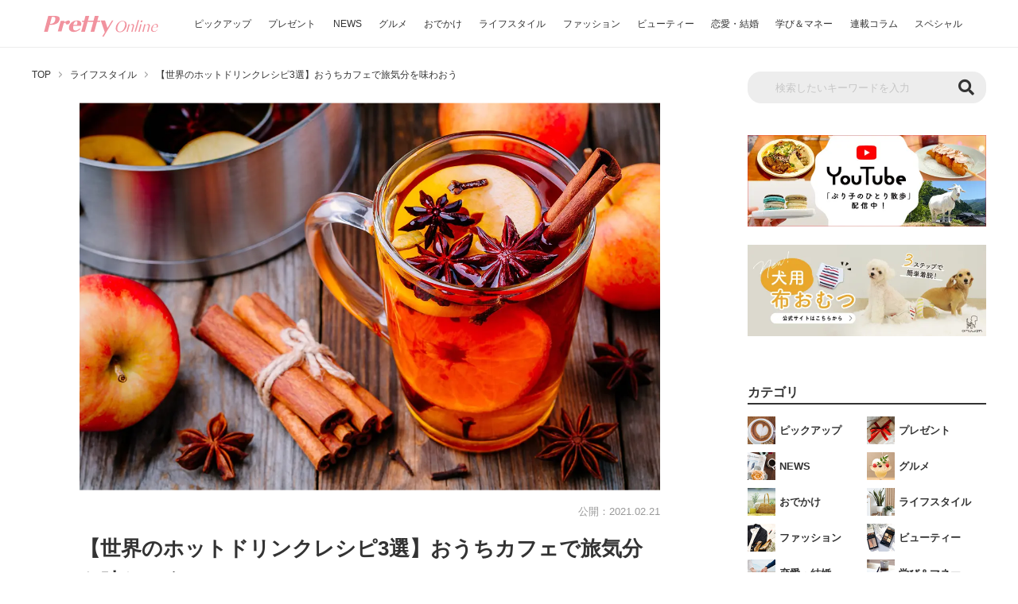

--- FILE ---
content_type: text/html; charset=utf-8
request_url: https://www.google.com/recaptcha/api2/aframe
body_size: 266
content:
<!DOCTYPE HTML><html><head><meta http-equiv="content-type" content="text/html; charset=UTF-8"></head><body><script nonce="23PcW9jER5lr86Fhbowg5g">/** Anti-fraud and anti-abuse applications only. See google.com/recaptcha */ try{var clients={'sodar':'https://pagead2.googlesyndication.com/pagead/sodar?'};window.addEventListener("message",function(a){try{if(a.source===window.parent){var b=JSON.parse(a.data);var c=clients[b['id']];if(c){var d=document.createElement('img');d.src=c+b['params']+'&rc='+(localStorage.getItem("rc::a")?sessionStorage.getItem("rc::b"):"");window.document.body.appendChild(d);sessionStorage.setItem("rc::e",parseInt(sessionStorage.getItem("rc::e")||0)+1);localStorage.setItem("rc::h",'1768819205151');}}}catch(b){}});window.parent.postMessage("_grecaptcha_ready", "*");}catch(b){}</script></body></html>